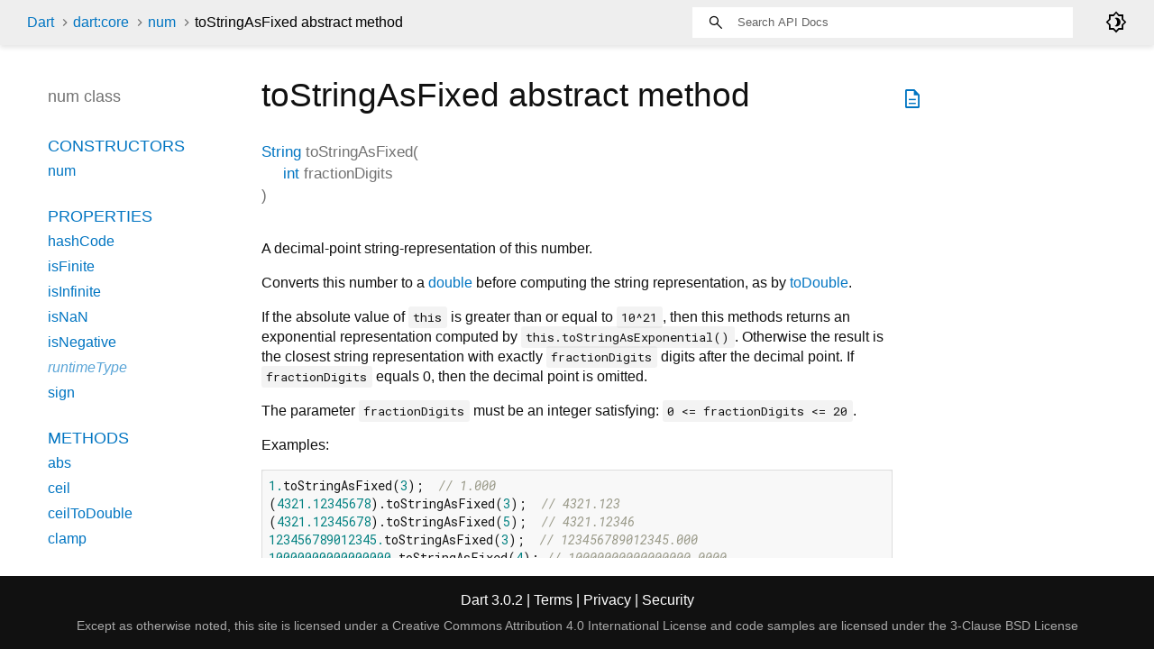

--- FILE ---
content_type: text/html
request_url: https://api.dart.dev/stable/3.0.2/dart-core/num/toStringAsFixed.html
body_size: 2587
content:
<!DOCTYPE html>
<html lang="en">
<head>
  <meta charset="utf-8">
  <meta http-equiv="X-UA-Compatible" content="IE=edge">
  <meta name="viewport" content="width=device-width, height=device-height, initial-scale=1, user-scalable=no">
  <meta name="description" content="API docs for the toStringAsFixed method from the num class, for the Dart programming language.">
  <title>toStringAsFixed method - num class - dart:core library - Dart API</title>
  <link rel="canonical" href="https://api.dart.dev/">


  
  <link rel="preconnect" href="https://fonts.gstatic.com">
  <link href="https://fonts.googleapis.com/css2?family=Roboto+Mono:ital,wght@0,300;0,400;0,500;0,700;1,400&amp;display=swap" rel="stylesheet">
  <link href="https://fonts.googleapis.com/css2?family=Material+Symbols+Outlined:opsz,wght,FILL,GRAD@48,400,0,0" rel="stylesheet">
  
  <link rel="stylesheet" href="../../static-assets/github.css?v1">
  <link rel="stylesheet" href="../../static-assets/styles.css?v1">
  <link rel="icon" href="../../static-assets/favicon.png?v1">

  
<!-- Google tag (gtag.js) -->
<script async src="https://www.googletagmanager.com/gtag/js?id=G-VVQ8908SJ5"></script>
<script>
window.dataLayer = window.dataLayer || [];
function gtag(){dataLayer.push(arguments);}
gtag('js', new Date());

gtag('config', 'G-VVQ8908SJ5');
</script>
<link rel="preconnect" href="https://fonts.googleapis.com">
<link rel="preconnect" href="https://fonts.gstatic.com" crossorigin>
<link rel="preload" href="https://fonts.googleapis.com/css2?family=Google+Sans+Text:wght@400&family=Google+Sans:wght@500&display=swap" as="style">
<link rel="stylesheet" href="https://fonts.googleapis.com/css2?family=Google+Sans+Text:wght@400&family=Google+Sans:wght@500&display=swap">
<link rel="stylesheet" href="https://www.gstatic.com/glue/cookienotificationbar/cookienotificationbar.min.css">
</head>


<body data-base-href="../../" data-using-base-href="false" class="light-theme">

<div id="overlay-under-drawer"></div>

<header id="title">
  <span id="sidenav-left-toggle" class="material-symbols-outlined" role="button" tabindex="0">menu</span>
  <ol class="breadcrumbs gt-separated dark hidden-xs">
    <li><a href="../../index.html">Dart</a></li>
    <li><a href="../../dart-core/dart-core-library.html">dart:core</a></li>
    <li><a href="../../dart-core/num-class.html">num</a></li>
    <li class="self-crumb">toStringAsFixed abstract method</li>
  </ol>
  <div class="self-name">toStringAsFixed</div>
  <form class="search navbar-right" role="search">
    <input type="text" id="search-box" autocomplete="off" disabled class="form-control typeahead" placeholder="Loading search...">
  </form>
  <div class="toggle" id="theme-button">
    <label for="theme">
      <input type="checkbox" id="theme" value="light-theme">
      <span id="dark-theme-button" class="material-symbols-outlined">
        brightness_4
      </span>
      <span id="light-theme-button" class="material-symbols-outlined">
        brightness_5
      </span>
    </label>
  </div>
</header>
<main>

  <div id="dartdoc-main-content" class="main-content">
      <div>
  <div id="external-links" class="btn-group"><a title="View source code" class="source-link" href="https://github.com/dart-lang/sdk/blob/063c854bc4f55fafc2cf09aad74f0357c4fe69be/sdk/lib/core/num.dart#L454"><span class="material-symbols-outlined">description</span></a></div>
<h1><span class="kind-method">toStringAsFixed</span> abstract method 
</h1></div>

    <section class="multi-line-signature">
      

<span class="returntype"><a href="../../dart-core/String-class.html">String</a></span>
<span class="name ">toStringAsFixed</span>(<wbr><ol class="parameter-list"><li><span class="parameter" id="toStringAsFixed-param-fractionDigits"><span class="type-annotation"><a href="../../dart-core/int-class.html">int</a></span> <span class="parameter-name">fractionDigits</span></span></li>
</ol>)

      

    </section>
    
<section class="desc markdown">
  <p>A decimal-point string-representation of this number.</p>
<p>Converts this number to a <a href="../../dart-core/double-class.html">double</a>
before computing the string representation,
as by <a href="../../dart-core/num/toDouble.html">toDouble</a>.</p>
<p>If the absolute value of <code>this</code> is greater than or equal to <code>10^21</code>, then
this methods returns an exponential representation computed by
<code>this.toStringAsExponential()</code>. Otherwise the result
is the closest string representation with exactly <code>fractionDigits</code> digits
after the decimal point. If <code>fractionDigits</code> equals 0, then the decimal
point is omitted.</p>
<p>The parameter <code>fractionDigits</code> must be an integer satisfying:
<code>0 &lt;= fractionDigits &lt;= 20</code>.</p>
<p>Examples:</p>
<pre class="language-dart"><code class="language-dart">1.toStringAsFixed(3);  // 1.000
(4321.12345678).toStringAsFixed(3);  // 4321.123
(4321.12345678).toStringAsFixed(5);  // 4321.12346
123456789012345.toStringAsFixed(3);  // 123456789012345.000
10000000000000000.toStringAsFixed(4); // 10000000000000000.0000
5.25.toStringAsFixed(0); // 5
</code></pre>
</section>


    
<section class="summary source-code" id="source">
  <h2><span>Implementation</span></h2>
  <pre class="language-dart"><code class="language-dart">String toStringAsFixed(int fractionDigits);</code></pre>
</section>


  </div> <!-- /.main-content -->

  <div id="dartdoc-sidebar-left" class="sidebar sidebar-offcanvas-left">
    <header id="header-search-sidebar" class="hidden-l">
  <form class="search-sidebar" role="search">
    <input type="text" id="search-sidebar" autocomplete="off" disabled class="form-control typeahead" placeholder="Loading search...">
  </form>
</header>

<ol class="breadcrumbs gt-separated dark hidden-l" id="sidebar-nav">
  <li><a href="../../index.html">Dart</a></li>
  <li><a href="../../dart-core/dart-core-library.html">dart:core</a></li>
  <li><a href="../../dart-core/num-class.html">num</a></li>
  <li class="self-crumb">toStringAsFixed abstract method</li>
</ol>


    <h5>num class</h5>
    <ol>

        <li class="section-title"><a href="../../dart-core/num-class.html#constructors">Constructors</a></li>
          <li><a href="../../dart-core/num/num.html">num</a></li>


        <li class="section-title">
          <a href="../../dart-core/num-class.html#instance-properties">Properties</a>
        </li>
          <li><a href="../../dart-core/num/hashCode.html">hashCode</a></li>
          <li><a href="../../dart-core/num/isFinite.html">isFinite</a></li>
          <li><a href="../../dart-core/num/isInfinite.html">isInfinite</a></li>
          <li><a href="../../dart-core/num/isNaN.html">isNaN</a></li>
          <li><a href="../../dart-core/num/isNegative.html">isNegative</a></li>
          <li class="inherited"><a href="../../dart-core/Object/runtimeType.html">runtimeType</a></li>
          <li><a href="../../dart-core/num/sign.html">sign</a></li>

        <li class="section-title"><a href="../../dart-core/num-class.html#instance-methods">Methods</a></li>
          <li><a href="../../dart-core/num/abs.html">abs</a></li>
          <li><a href="../../dart-core/num/ceil.html">ceil</a></li>
          <li><a href="../../dart-core/num/ceilToDouble.html">ceilToDouble</a></li>
          <li><a href="../../dart-core/num/clamp.html">clamp</a></li>
          <li><a href="../../dart-core/num/compareTo.html">compareTo</a></li>
          <li><a href="../../dart-core/num/floor.html">floor</a></li>
          <li><a href="../../dart-core/num/floorToDouble.html">floorToDouble</a></li>
          <li class="inherited"><a href="../../dart-core/Object/noSuchMethod.html">noSuchMethod</a></li>
          <li><a href="../../dart-core/num/remainder.html">remainder</a></li>
          <li><a href="../../dart-core/num/round.html">round</a></li>
          <li><a href="../../dart-core/num/roundToDouble.html">roundToDouble</a></li>
          <li><a href="../../dart-core/num/toDouble.html">toDouble</a></li>
          <li><a href="../../dart-core/num/toInt.html">toInt</a></li>
          <li><a href="../../dart-core/num/toString.html">toString</a></li>
          <li><a href="../../dart-core/num/toStringAsExponential.html">toStringAsExponential</a></li>
          <li><a href="../../dart-core/num/toStringAsFixed.html">toStringAsFixed</a></li>
          <li><a href="../../dart-core/num/toStringAsPrecision.html">toStringAsPrecision</a></li>
          <li><a href="../../dart-core/num/truncate.html">truncate</a></li>
          <li><a href="../../dart-core/num/truncateToDouble.html">truncateToDouble</a></li>

        <li class="section-title"><a href="../../dart-core/num-class.html#operators">Operators</a></li>
          <li><a href="../../dart-core/num/operator_modulo.html">operator %</a></li>
          <li><a href="../../dart-core/num/operator_multiply.html">operator *</a></li>
          <li><a href="../../dart-core/num/operator_plus.html">operator +</a></li>
          <li><a href="../../dart-core/num/operator_minus.html">operator -</a></li>
          <li><a href="../../dart-core/num/operator_divide.html">operator /</a></li>
          <li><a href="../../dart-core/num/operator_less.html">operator &lt;</a></li>
          <li><a href="../../dart-core/num/operator_less_equal.html">operator &lt;=</a></li>
          <li><a href="../../dart-core/num/operator_equals.html">operator ==</a></li>
          <li><a href="../../dart-core/num/operator_greater.html">operator &gt;</a></li>
          <li><a href="../../dart-core/num/operator_greater_equal.html">operator &gt;=</a></li>
          <li><a href="../../dart-core/num/operator_unary_minus.html">operator unary-</a></li>
          <li><a href="../../dart-core/num/operator_truncate_divide.html">operator ~/</a></li>



        <li class="section-title"><a href="../../dart-core/num-class.html#static-methods">Static methods</a></li>
          <li><a href="../../dart-core/num/parse.html">parse</a></li>
          <li><a href="../../dart-core/num/tryParse.html">tryParse</a></li>

</ol>

  </div><!--/.sidebar-offcanvas-->

  <div id="dartdoc-sidebar-right" class="sidebar sidebar-offcanvas-right">
  </div><!--/.sidebar-offcanvas-->

</main>

<footer>
  <span class="no-break">
    Dart
      3.0.2
  </span>
  <span class="glue-footer">
    <span class="no-break">
      | <a href="https://dart.dev/terms" title="Terms of use">Terms</a>
    </span>
    <span class="no-break">
      | <a href="https://policies.google.com/privacy" target="_blank" rel="noopener" title="Privacy policy" class="no-automatic-external">Privacy</a>
    </span>
    <span class="no-break">
      | <a href="https://dart.dev/security" title="Security philosophy and practices">Security</a>
    </span>

    <div class="copyright" style="font-size: 0.9em; color: darkgrey; margin-top: 0.5em;">
      Except as otherwise noted, this site is licensed under a
      <a style="color: darkgrey;" href="https://creativecommons.org/licenses/by/4.0/">
        Creative Commons Attribution 4.0 International License</a>
      and code samples are licensed under the
      <a style="color: darkgrey;" href="https://opensource.org/licenses/BSD-3-Clause" class="no-automatic-external">
        3-Clause BSD License</a>
    </div>
  </span>
</footer>



<script src="../../static-assets/highlight.pack.js?v1"></script>
<script src="../../static-assets/docs.dart.js"></script>










<button aria-hidden="true" class="glue-footer__link glue-cookie-notification-bar-control">
  Cookies management controls
</button>
<script src="https://www.gstatic.com/glue/cookienotificationbar/cookienotificationbar.min.js" data-glue-cookie-notification-bar-category="2B">
</script>
    </body></html>